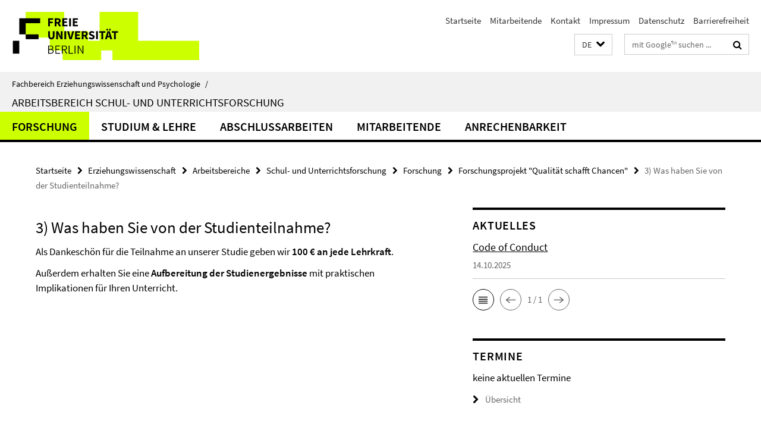

--- FILE ---
content_type: text/html; charset=utf-8
request_url: https://www.ewi-psy.fu-berlin.de/erziehungswissenschaft/arbeitsbereiche/ewi-psy/index.html?comp=navbar&irq=1&pm=0
body_size: 949
content:
<!-- BEGIN Fragment default/25123017/navbar-wrapper/4085870/1765820876/?072340:1800 -->
<!-- BEGIN Fragment default/25123017/navbar/fdcb2883b78dc622ea1b5975c113abdad8923d93/?052455:86400 -->
<nav class="main-nav-container no-print nocontent" style="display: none;"><div class="container main-nav-container-inner"><div class="main-nav-scroll-buttons" style="display:none"><div id="main-nav-btn-scroll-left" role="button"><div class="fa fa-angle-left"></div></div><div id="main-nav-btn-scroll-right" role="button"><div class="fa fa-angle-right"></div></div></div><div class="main-nav-toggle"><span class="main-nav-toggle-text">Menü</span><span class="main-nav-toggle-icon"><span class="line"></span><span class="line"></span><span class="line"></span></span></div><ul class="main-nav level-1" id="fub-main-nav"><li class="main-nav-item level-1" data-index="0" data-menu-item-path="/erziehungswissenschaft/arbeitsbereiche/ewi-psy/forschung" data-menu-shortened="0" id="main-nav-item-forschung"><a class="main-nav-item-link level-1" href="/erziehungswissenschaft/arbeitsbereiche/ewi-psy/forschung/index.html">Forschung</a></li><li class="main-nav-item level-1" data-index="1" data-menu-item-path="/erziehungswissenschaft/arbeitsbereiche/ewi-psy/Studium-_-Lehre" data-menu-shortened="0" id="main-nav-item-Studium-_-Lehre"><a class="main-nav-item-link level-1" href="/erziehungswissenschaft/arbeitsbereiche/ewi-psy/Studium-_-Lehre/index.html">Studium &amp; Lehre</a></li><li class="main-nav-item level-1" data-index="2" data-menu-item-path="/erziehungswissenschaft/arbeitsbereiche/ewi-psy/Abschlussarbeiten" data-menu-shortened="0" id="main-nav-item-Abschlussarbeiten"><a class="main-nav-item-link level-1" href="/erziehungswissenschaft/arbeitsbereiche/ewi-psy/Abschlussarbeiten/index.html">Abschlussarbeiten</a></li><li class="main-nav-item level-1 has-children" data-index="3" data-menu-item-path="/erziehungswissenschaft/arbeitsbereiche/ewi-psy/Mitarbeitende" data-menu-shortened="0" id="main-nav-item-Mitarbeitende"><a class="main-nav-item-link level-1" href="/erziehungswissenschaft/arbeitsbereiche/ewi-psy/Mitarbeitende/index.html">Mitarbeitende</a><div class="icon-has-children"><div class="fa fa-angle-right"></div><div class="fa fa-angle-down"></div><div class="fa fa-angle-up"></div></div><div class="container main-nav-parent level-2" style="display:none"><a class="main-nav-item-link level-1" href="/erziehungswissenschaft/arbeitsbereiche/ewi-psy/Mitarbeitende/index.html"><span>Zur Übersichtsseite Mitarbeitende</span></a></div><ul class="main-nav level-2"><li class="main-nav-item level-2 " data-menu-item-path="/erziehungswissenschaft/arbeitsbereiche/ewi-psy/Mitarbeitende/Aktuelles-Team"><a class="main-nav-item-link level-2" href="/erziehungswissenschaft/arbeitsbereiche/ewi-psy/Mitarbeitende/Aktuelles-Team/index.html">Aktuelles Team</a></li><li class="main-nav-item level-2 has-children" data-menu-item-path="/erziehungswissenschaft/arbeitsbereiche/ewi-psy/Mitarbeitende/Ehemalige-Mitarbeitende"><a class="main-nav-item-link level-2" href="/erziehungswissenschaft/arbeitsbereiche/ewi-psy/Mitarbeitende/Ehemalige-Mitarbeitende/index.html">Ehemalige-Mitarbeitende</a><div class="icon-has-children"><div class="fa fa-angle-right"></div><div class="fa fa-angle-down"></div><div class="fa fa-angle-up"></div></div><ul class="main-nav level-3"><li class="main-nav-item level-3 " data-menu-item-path="/erziehungswissenschaft/arbeitsbereiche/ewi-psy/Mitarbeitende/Ehemalige-Mitarbeitende/Krebs_S"><a class="main-nav-item-link level-3" href="/erziehungswissenschaft/arbeitsbereiche/ewi-psy/Mitarbeitende/Ehemalige-Mitarbeitende/Krebs_S/index.html">Sarah Michelle Krebs</a></li></ul></li></ul></li><li class="main-nav-item level-1" data-index="4" data-menu-item-path="/erziehungswissenschaft/arbeitsbereiche/ewi-psy/Anrechenbarkeit" data-menu-shortened="0" id="main-nav-item-Anrechenbarkeit"><a class="main-nav-item-link level-1" href="/erziehungswissenschaft/arbeitsbereiche/ewi-psy/Anrechenbarkeit/index.html">Anrechenbarkeit</a></li></ul></div><div class="main-nav-flyout-global"><div class="container"></div><button id="main-nav-btn-flyout-close" type="button"><div id="main-nav-btn-flyout-close-container"><i class="fa fa-angle-up"></i></div></button></div></nav><script type="text/javascript">$(document).ready(function () { Luise.Navigation.init(); });</script><!-- END Fragment default/25123017/navbar/fdcb2883b78dc622ea1b5975c113abdad8923d93/?052455:86400 -->
<!-- END Fragment default/25123017/navbar-wrapper/4085870/1765820876/?072340:1800 -->


--- FILE ---
content_type: text/html; charset=utf-8
request_url: https://www.ewi-psy.fu-berlin.de/erziehungswissenschaft/arbeitsbereiche/ewi-psy/News/index.html?irq=1&page=1
body_size: 770
content:
<!-- BEGIN Fragment default/25123017/news-box-wrapper/1/4090843/1758013857/?065533:113 -->
<!-- BEGIN Fragment default/25123017/news-box/1/13d94290ebc42873ff5014ce112a1daae6a0841e/?075340:3600 -->
<a href="/erziehungswissenschaft/arbeitsbereiche/ewi-psy/News/Code-of-Conduct.html"><div class="box-news-list-v1-element"><p class="box-news-list-v1-title"><span>Code of Conduct</span></p><p class="box-news-list-v1-date">14.10.2025</p></div></a><div class="cms-box-prev-next-nav box-news-list-v1-nav"><a class="cms-box-prev-next-nav-overview box-news-list-v1-nav-overview" href="/erziehungswissenschaft/arbeitsbereiche/ewi-psy/News/index.html" rel="contents" role="button" title="Übersicht Aktuelles"><span class="icon-cds icon-cds-overview"></span></a><span class="cms-box-prev-next-nav-arrow-prev disabled box-news-list-v1-nav-arrow-prev" title="zurück blättern"><span class="icon-cds icon-cds-arrow-prev disabled"></span></span><span class="cms-box-prev-next-nav-pagination box-news-list-v1-pagination" title="Seite 1 von insgesamt 1 Seiten"> 1 / 1 </span><span class="cms-box-prev-next-nav-arrow-next disabled box-news-list-v1-nav-arrow-next" title="weiter blättern"><span class="icon-cds icon-cds-arrow-next disabled"></span></span></div><!-- END Fragment default/25123017/news-box/1/13d94290ebc42873ff5014ce112a1daae6a0841e/?075340:3600 -->
<!-- END Fragment default/25123017/news-box-wrapper/1/4090843/1758013857/?065533:113 -->


--- FILE ---
content_type: text/html; charset=utf-8
request_url: https://www.ewi-psy.fu-berlin.de/erziehungswissenschaft/arbeitsbereiche/ewi-psy/termine/index.html?irq=1&page=1
body_size: 337
content:
<!-- BEGIN Fragment default/25123017/events-wrapper/1//4091039/1533046280/?065439:59 -->
<!-- BEGIN Fragment default/25123017/events/1/b2f671a0ef0899921c507f179145d238572dacc6/4091039/1533046280/?075340:3600 -->
<!-- BEGIN Fragment default/25123017/events-box-wrapper/1/4091039/1533046280/?065439:59 -->
<!-- BEGIN Fragment default/25123017/events-box/solr/1/b2f671a0ef0899921c507f179145d238572dacc6/4091039/1533046280/?075340:3600 -->
<p>keine aktuellen Termine</p><a class="box-event-list-v1-link-all" href="/erziehungswissenschaft/arbeitsbereiche/ewi-psy/termine/index.html"><i class="fa fa-chevron-right"></i>Übersicht</a><!-- END Fragment default/25123017/events-box/solr/1/b2f671a0ef0899921c507f179145d238572dacc6/4091039/1533046280/?075340:3600 -->
<!-- END Fragment default/25123017/events-box-wrapper/1/4091039/1533046280/?065439:59 -->
<!-- END Fragment default/25123017/events/1/b2f671a0ef0899921c507f179145d238572dacc6/4091039/1533046280/?075340:3600 -->
<!-- END Fragment default/25123017/events-wrapper/1//4091039/1533046280/?065439:59 -->
